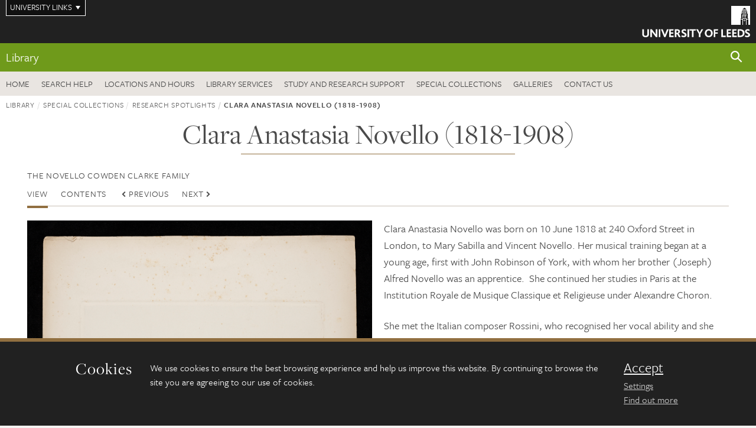

--- FILE ---
content_type: text/html; charset=UTF-8
request_url: https://library.leeds.ac.uk/special-collections/view/3072/clara_anastasia_novello_1818-1908
body_size: 9456
content:
<!DOCTYPE html>
<!--[if IE 8]><html class="no-js lt-ie9" lang="en"><![endif]-->
<!--[if IE 9]><html class="no-js ie9" lang="en"><![endif]-->
<!--[if gt IE 8]><!--><html class="no-js" lang="en"><!--<![endif]-->
    <head>
              <!-- Google Tag Manager -->
      <script>(function(w,d,s,l,i){w[l]=w[l]||[];w[l].push({'gtm.start':
      new Date().getTime(),event:'gtm.js'});var f=d.getElementsByTagName(s)[0],
      j=d.createElement(s),dl=l!='dataLayer'?'&l='+l:'';j.async=true;j.src=
      'https://www.googletagmanager.com/gtm.js?id='+i+dl;f.parentNode.insertBefore(j,f);
    })(window,document,'script','dataLayer','GTM-WJPZM2T');</script>
      <!-- End Google Tag Manager -->
        <meta charset="utf-8">
    <meta http-equiv="X-UA-Compatible" content="IE=edge">
    <meta name="viewport" content="width=device-width, initial-scale=1">
    <meta name="generator" content="http://www.jadu.co.uk" />
        <meta name="robots" content="index,follow" />
        <meta name="revisit-after" content="2 days" />
    <meta name="author" content="Library" />
    <meta name="publisher" content="University of Leeds" />

        <link rel="canonical" href="https://library.leeds.ac.uk/special-collections/view/3072" />
    
    
    
    

    <title>  Clara Anastasia Novello (1818-1908)  | Special Collections | Library | University of Leeds
</title>

    <link rel="stylesheet" href="https://use.typekit.net/yos6uow.css">

    <!-- Include JS -->
    <script src="https://jaducdn.leeds.ac.uk/themes/default/assets/dist/modernizr-custom.js?version=1ca6be4553fdbec3ff48ea961ec12a9f"></script>

    <!-- Include Favicon -->
    <link rel="icon" type="image/x-icon" href="https://jaducdn.leeds.ac.uk/themes/default/assets/dist/img/favicon.ico" />

                  <link href="https://jaducdn.leeds.ac.uk/themes/default/assets/dist/theme-green-light/bootstrap.min.css" rel="stylesheet" type="text/css">
    <link href="https://jaducdn.leeds.ac.uk/themes/default/assets/dist/theme-green-light/toolkit.min.css" rel="stylesheet" type="text/css">
    <link href="https://jaducdn.leeds.ac.uk/themes/default/assets/dist/theme-default/cookies.min.css" rel="stylesheet" type="text/css">
    <link href="https://jaducdn.leeds.ac.uk/themes/default/assets/dist/theme-green-light/print.min.css" rel="stylesheet" type="text/css" media="print">
    <link href="https://jaducdn.leeds.ac.uk/themes/default/assets/dist/theme-green-light/library.min.css" rel="stylesheet" type="text/css">
    

    <!-- Chat -->
    <style> .tk-nav .tk-nav-list-cta > li > span > a { background: #212121; color: #fff; padding: 10px 20px; display: block; } </style>

    </head>
    <body>
                  <!-- Google Tag Manager (noscript) -->
          <noscript><iframe src="https://www.googletagmanager.com/ns.html?id=GTM-WJPZM2T" height="0" width="0" style="display:none;visibility:hidden"></iframe></noscript>
          <!-- End Google Tag Manager (noscript) -->
        
        <!-- /$SITE-CONTAINER-->
        <div class="site-container-md">
            <a id="skip-main" href="#main">Skip to main content</a>
                        <div class="quicklinks-outer">

    <div class="masthead-links">
        <button class="masthead-link masthead-link-quicklinks js-quicklinks-toggle" data-toggle="collapse" data-target="#quicklinks" aria-label="Open University quicklinks menu">University links</button>
    </div>   

    <nav id="quicklinks" class="quicklinks collapse" role="navigation">         
        <div class="wrapper-relative">
            <div class="quicklinks-inner">                    
                <div class="tk-row">
                    <div class="col-sm-6 col-md-3">
                                                                                                        <ul class="quicklinks-list">
                                <li class="title">For staff</li>
                                                                    <li><a href="https://www.leeds.ac.uk/forstaff/">For Staff</a></li>
                                                                    <li><a href="https://forstaff.leeds.ac.uk/forstaff/homepage/375/services">Services A-Z</a></li>
                                                                    <li><a href="https://ses.leeds.ac.uk/">Student Education Service</a></li>
                                                            </ul>
                                                                                                                                        <ul class="quicklinks-list">
                                <li class="title">For students</li>
                                                                    <li><a href="https://minerva.leeds.ac.uk/">Minerva</a></li>
                                                                    <li><a href="https://it.leeds.ac.uk/mobileapps">Mobile app</a></li>
                                                                    <li><a href="https://students.leeds.ac.uk/">Students</a></li>
                                                            </ul>
                                                                                        </div><div class="col-sm-6 col-md-3">
                                                                                                            <ul class="quicklinks-list">
                                <li class="title">Faculties</li>
                                                                    <li><a href="https://ahc.leeds.ac.uk/">Faculty of Arts, Humanities and Cultures</a></li>
                                                                    <li><a href="https://biologicalsciences.leeds.ac.uk/">Faculty of Biological Sciences</a></li>
                                                                    <li><a href="https://business.leeds.ac.uk/">Faculty of Business</a></li>
                                                                    <li><a href="https://eps.leeds.ac.uk">Faculty of Engineering and Physical Sciences</a></li>
                                                                    <li><a href="https://environment.leeds.ac.uk/">Faculty of Environment</a></li>
                                                                    <li><a href="https://medicinehealth.leeds.ac.uk/">Faculty of Medicine and Health</a></li>
                                                                    <li><a href="https://essl.leeds.ac.uk/">Faculty of Social Sciences</a></li>
                                                                    <li><a href="https://www.llc.leeds.ac.uk/">Lifelong Learning Centre</a></li>
                                                            </ul>
                                                                                        </div><div class="col-sm-6 col-md-3">
                                                                                                            <ul class="quicklinks-list">
                                <li class="title">Other</li>
                                                                    <li><a href="https://www.leeds.ac.uk/staffaz">Staff A-Z</a></li>
                                                                    <li><a href="https://www.leeds.ac.uk/campusmap">Campus map</a></li>
                                                                    <li><a href="https://www.leeds.ac.uk/university-jobs">Jobs</a></li>
                                                                    <li><a href="https://www.alumni.leeds.ac.uk/">Alumni</a></li>
                                                                    <li><a href="https://www.leeds.ac.uk/contact">Contacts</a></li>
                                                                    <li><a href="https://library.leeds.ac.uk/">Library</a></li>
                                                                    <li><a href="https://it.leeds.ac.uk/">IT</a></li>
                                                                    <li><a href="https://mymedia.leeds.ac.uk/">VideoLeeds</a></li>
                                                                    <li><a href="https://www.luu.org.uk/">Leeds University Union</a></li>
                                                            </ul>
                                                                                        </div><div class="col-sm-6 col-md-3">
                                                                                                            <ul class="quicklinks-list">
                                <li class="title">Follow us</li>
                                                                    <li><a href="https://www.facebook.com/universityofleeds">Facebook</a></li>
                                                                    <li><a href="https://bsky.app/profile/universityofleeds.bsky.social">Bluesky</a></li>
                                                                    <li><a href="https://www.youtube.com/universityofleeds">YouTube</a></li>
                                                                    <li><a href="https://www.linkedin.com/edu/university-of-leeds-12706">LinkedIn</a></li>
                                                                    <li><a href="https://instagram.com/universityofleeds/">Instagram</a></li>
                                                                    <li><a href="https://itunes.apple.com/gb/institution/university-of-leeds/id610001825">ITunes U</a></li>
                                                            </ul>
                                                                                        </div><div class="col-sm-6 col-md-3">
                                                                        </div>      
                </div>
            </div>
            <div class="quicklinks-close">
                <button class="icon-font btn-icon js-quicklinks-close" data-toggle="collapse" data-target="#quicklinks">
                    <span class="tk-icon-close" aria-hidden="true"></span>                            
                    <span class="icon-font-text">Close quicklinks</span>
                </button>
            </div>
        </div>
    </nav>

</div>
            <!-- $MASTHEAD-->
<header id="masthead" class="masthead" role="banner">

    <div class="navicon">
        <button class="btn-icon" data-state="body-state" data-class="state-navicon-active">Menu</button>
    </div>

    <div class="logo">
                <a class="logo-full" title="University of Leeds homepage" href="//www.leeds.ac.uk/">
            <img class="js-png-svg-uri" data-uri="https://jaducdn.leeds.ac.uk/themes/default/assets/dist/img/uol-logo.svg" src="https://jaducdn.leeds.ac.uk/themes/default/assets/dist/img/uol-logo.png" alt="University of Leeds logo">
        </a>

        <a class="logo-mark" title="University of Leeds homepage" href="//www.leeds.ac.uk/">
            <img class="js-png-svg-uri" data-uri="https://jaducdn.leeds.ac.uk/themes/default/assets/dist/img/uol-logo-mark.svg" src="https://jaducdn.leeds.ac.uk/themes/default/assets/dist/img/uol-logo-mark.png" alt="University of Leeds logo">
        </a>
    </div>

</header>
<!-- /$MASTHEAD-->
            <!-- $SITESEARCH-->
<div id="sitesearch" class="site-search collapse">
    <div class="wrapper-pd-xxs">
        <form class="site-search-inner" action="https://library.leeds.ac.uk/search" role="search">
            <input id="cid" name="cid" type="hidden" value="1503">
            <label class="sr-only" for="searchInput">Search</label>
            <input id="searchInput" class="site-search-input" type="search" name="query" placeholder="Search" autocomplete="off">

            <label class="sr-only" for="searchOption">Destination</label>
            <select id="searchOption" class="site-search-select js-action-toggle" name="searchOption">
                <option value="Library" selected data-action="https://library.leeds.ac.uk/search">Library site</option>
                                <option value="extresources" data-action="https://library.leeds.ac.uk/search">Search the Library's print and online resources</option>
                                <option value="searchAll" data-action="https://library.leeds.ac.uk/search">All leeds.ac.uk sites</option>
            </select>

            <input class="site-search-submit btn btn-primary" type="submit" value="Search">
        </form>
    </div>
</div>
<!-- /$SITESEARCH-->
            <div id="quicksearch" class="wrapper-lg wrapper-pd wrapper-relative">
    <div class="quick-search">

    </div>
</div>            <!-- $LOCALHEADER-->
<div class="local-header">
    <div class="wrapper-pd-xs">
        <div class="local-header-inner">
            <div class="local-header-title" role="navigation" aria-label="Home page link">
                                  <a href="//library.leeds.ac.uk">Library</a>
                            </div>
            <div class="local-header-search">
                <button class="icon-font sm-toggle-search btn-icon js-site-search-toggle" data-toggle="collapse" data-target="#sitesearch" role="button" aria-label="Open site search">
                    <span class="site-search-btn" aria-hidden="true"></span>
                    <span class="icon-font-text">Search</span>
                </button>
            </div>
        </div>
    </div>
</div>
<!-- /$LOCALHEADER-->
            <nav id="tk-nav-library-desktop" class="tk-nav tk-nav-priority" role="navigation">
    <div class="wrapper-relative">
        <div class="tk-nav-header">
            <button class="btn-icon" data-state="body-state" data-class="state-navicon-active">Close</button>
        </div>
        <div class="tk-nav-inner">
            <ul class="tk-nav-list tk-nav-list-primary">
                                    <li><a href="//library.leeds.ac.uk">Home</a></li>
                                                                <li><a href="//library.leeds.ac.uk/info/1100/search_resources">Search help</a></li>
                                <li><a href="//library.leeds.ac.uk/locations">Locations and hours</a></li>
                                <li><a href="//library.leeds.ac.uk/info/1200/library_services">Library services</a></li>
                                <li><a href="//library.leeds.ac.uk/info/1400/study_and_research_support">Study and research support</a></li>
                                <li><a href="//library.leeds.ac.uk/info/1500/special_collections">Special Collections</a></li>
                                <li><a href="//library.leeds.ac.uk/info/1900/galleries">Galleries</a></li>
                                <li><a href="//library.leeds.ac.uk/info/1800/contact_us/161/contact_the_library">Contact us</a></li>
                            </ul>
                                      <ul class="tk-nav-list tk-nav-list-cta"><li><span class="needs-js"></span></li></ul>
                    </div>
    </div>
</nav>
    		<main id="main" class="main">
    			<div>
                				<div class="column-container column-container-fw">
    
  <div class="column-container-primary">
      <div class="wrapper-pd-xs">
    <div class="breadcrumb-responsive">
        <ol class="breadcrumb">
                                                                      <li><a href="//library.leeds.ac.uk">Library</a></li>
                                                                                                          <li><a href="//library.leeds.ac.uk/info/1500/special-collections">Special Collections</a></li>
                                                                                                          <li><a href="//library.leeds.ac.uk/info/1503/research-spotlights">Research spotlights</a></li>
                                                                              <li class="active">Clara Anastasia Novello (1818-1908)</li>
                                    </ol>
    </div>
</div>
      		<header class="wrapper-md wrapper-pd-md">
			<h1 class="heading-underline">Clara Anastasia Novello (1818-1908)</h1>
		</header>
    <script src="https://unpkg.com/mirador@3.0.0/dist/mirador.min.js"></script>
	<div class="wrapper-pd-md">
		<div class="tk-tabs p-t-0">
		    <div class="tk-tabs-header">
				<a href="/special-collections/view/3105">The Novello Cowden Clarke Family</a><br />
		        <ul class="nav nav-tabs tk-nav-tabs">
		            <li class="active"><a href="#tab-view" data-toggle="tab">View</a></li>
		            <li><a href="#tab-contents" data-toggle="tab">Contents</a></li>
		            			        	<li><a href="/special-collections/view/3071"><span class="tk-icon tk-icon-chevron-left"></span>Previous</a></li>
			        		       					        	<li><a href="/special-collections/view/3073">Next<span class="tk-icon tk-icon-chevron-right "></span></a></li>
			        		        </ul>
		    </div>
		    <div class="tab-content">
		        <div class="tab-pane" id="tab-contents">			<div class="flag">
								<div class="flag-img flag-img-1-4 text-center" style="min-width: 90px; width:10%">
											<div class="rs-img rs-img-2-1" style="background-image: url('https://explore.library.leeds.ac.uk/multimedia/62455/Novello_oil%20sketch_001.600x300.jpg');">
							<a href="/special-collections/view/3105" title="The Novello Cowden Clarke Family"><img src="https://explore.library.leeds.ac.uk/multimedia/62455/Novello_oil%20sketch_001.600x300.jpg" alt="BC MS NCC/9/2/43 Edward Petre Novello self portrait studies" /></a>
						</div>
				</div>
				<div class="flag-body">
										<h4 class="heading-link"><a href="/special-collections/view/3105" title="The Novello Cowden Clarke Family">The Novello Cowden Clarke Family</a></h4>						<div class="excerpt">
							Biographies of members of the Novello, Cowden Clarke and Gigliucci families; an extraordinary Anglo-Italian family of artists, musicians, writers, publishers and actors of the long nineteenth century.
						</div>
						<a href="/special-collections/view/3105" title="The Novello Cowden Clarke Family" class="more">More</a>
				</div>
			</div>			<div class="flag">
								<div class="flag-img flag-img-1-4 text-center" style="min-width: 90px; width:10%">
											<div class="rs-img rs-img-2-1" style="background-image: url('https://explore.library.leeds.ac.uk/multimedia/72523/730082_001.600x300.jpg');">
							<a href="/special-collections/view/3061" title="Giuseppe &#039;Joseph&#039; Novello (1744-1808)"><img src="https://explore.library.leeds.ac.uk/multimedia/72523/730082_001.600x300.jpg" alt="BC MS NCC/1/3/1 Portrait of Giuseppe 'Joseph' Novello" /></a>
						</div>
				</div>
				<div class="flag-body">
										<h4 class="heading-link"><a href="/special-collections/view/3061" title="Giuseppe &#039;Joseph&#039; Novello (1744-1808)">Giuseppe &#039;Joseph&#039; Novello (1744-1808)</a></h4>						<div class="excerpt">
							Giuseppe ‘Joseph’ Novello was an Italian confectioner and pastry cook who moved to London in 1771.
						</div>
						<a href="/special-collections/view/3061" title="Giuseppe &#039;Joseph&#039; Novello (1744-1808)" class="more">More</a>
				</div>
			</div>			<div class="flag">
								<div class="flag-img flag-img-1-4 text-center" style="min-width: 90px; width:10%">
											<div class="rs-img rs-img-2-1" style="background-image: url('https://explore.library.leeds.ac.uk/multimedia/72789/745343_001.600x300.jpg');">
							<a href="/special-collections/view/3062" title="Vincent Novello (1781-1861)"><img src="https://explore.library.leeds.ac.uk/multimedia/72789/745343_001.600x300.jpg" alt="BC MS NCC/9/4/1 Proof engraving of Vincent Novello" /></a>
						</div>
				</div>
				<div class="flag-body">
										<h4 class="heading-link"><a href="/special-collections/view/3062" title="Vincent Novello (1781-1861)">Vincent Novello (1781-1861)</a></h4>						<div class="excerpt">
							Vincent Novello was a musician, composer and music publisher.
						</div>
						<a href="/special-collections/view/3062" title="Vincent Novello (1781-1861)" class="more">More</a>
				</div>
			</div>			<div class="flag">
								<div class="flag-img flag-img-1-4 text-center" style="min-width: 90px; width:10%">
											<div class="rs-img rs-img-2-1" style="background-image: url('https://explore.library.leeds.ac.uk/multimedia/7234/LEEUAT050_001.thumb.jpg');">
							<a href="/special-collections/view/3065" title="Charles Cowden Clarke (1787-1877)"><img src="https://explore.library.leeds.ac.uk/multimedia/7234/LEEUAT050_001.thumb.jpg" alt="LEEUAT050 Ritratto del Sig 'Cowden Clarke' (Portrait of Charles Cowden Clarke)" /></a>
						</div>
				</div>
				<div class="flag-body">
										<h4 class="heading-link"><a href="/special-collections/view/3065" title="Charles Cowden Clarke (1787-1877)">Charles Cowden Clarke (1787-1877)</a></h4>						<div class="excerpt">
							Charles Cowden Clarke was an writer, lecturer and Shakespeare scholar alongside his wife, Mary Victoria Cowden Clarke (née Novello).
						</div>
						<a href="/special-collections/view/3065" title="Charles Cowden Clarke (1787-1877)" class="more">More</a>
				</div>
			</div>			<div class="flag">
								<div class="flag-img flag-img-1-4 text-center" style="min-width: 90px; width:10%">
											<div class="rs-img rs-img-2-1" style="background-image: url('https://explore.library.leeds.ac.uk/multimedia/72526/731016_001.600x300.jpg');">
							<a href="/special-collections/view/3063" title="Mary Sabilla Novello (n&eacute;e Hehl) (1789-1854)"><img src="https://explore.library.leeds.ac.uk/multimedia/72526/731016_001.600x300.jpg" alt="BC MS NCC/3/5/2 Watercolour portrait of Mary Sabilla Novello" /></a>
						</div>
				</div>
				<div class="flag-body">
										<h4 class="heading-link"><a href="/special-collections/view/3063" title="Mary Sabilla Novello (n&eacute;e Hehl) (1789-1854)">Mary Sabilla Novello (n&eacute;e Hehl) (1789-1854)</a></h4>						<div class="excerpt">
							Mary Sabilla Novello (née Hehl) was married to Vincent Novello and supported their education and careers of their children. She wrote an important diary of their travels across Europe in the summer of 1829.
						</div>
						<a href="/special-collections/view/3063" title="Mary Sabilla Novello (n&eacute;e Hehl) (1789-1854)" class="more">More</a>
				</div>
			</div>			<div class="flag">
								<div class="flag-img flag-img-1-4 text-center" style="min-width: 90px; width:10%">
											<div class="rs-img rs-img-2-1" style="background-image: url('https://explore.library.leeds.ac.uk/multimedia/72792/750049_001.600x300.jpg');">
							<a href="/special-collections/view/3066" title="Thomas James Serle (1798-1889)"><img src="https://explore.library.leeds.ac.uk/multimedia/72792/750049_001.600x300.jpg" alt="BC MS NCC/19/11/43 Carte de visite of Thomas James Serle" /></a>
						</div>
				</div>
				<div class="flag-body">
										<h4 class="heading-link"><a href="/special-collections/view/3066" title="Thomas James Serle (1798-1889)">Thomas James Serle (1798-1889)</a></h4>						<div class="excerpt">
							Thomas James Serle was an actor, dramatist and journalist, who married Cecilia Novello.
						</div>
						<a href="/special-collections/view/3066" title="Thomas James Serle (1798-1889)" class="more">More</a>
				</div>
			</div>			<div class="flag">
								<div class="flag-img flag-img-1-4 text-center" style="min-width: 90px; width:10%">
											<div class="rs-img rs-img-2-1" style="background-image: url('https://explore.library.leeds.ac.uk/multimedia/72528/731113_001.600x300.jpg');">
							<a href="/special-collections/view/3064" title="Mary Victoria Cowden Clarke (n&eacute;e Novello) (1809-98)"><img src="https://explore.library.leeds.ac.uk/multimedia/72528/731113_001.600x300.jpg" alt="BC MS NCC/4/8/3 Engraved portrait of Mary Cowden Clarke" /></a>
						</div>
				</div>
				<div class="flag-body">
										<h4 class="heading-link"><a href="/special-collections/view/3064" title="Mary Victoria Cowden Clarke (n&eacute;e Novello) (1809-98)">Mary Victoria Cowden Clarke (n&eacute;e Novello) (1809-98)</a></h4>						<div class="excerpt">
							Mary Victora Cowden Clarke (née Novello) was a writer and Shakespeare scholar alongside her husband, Charles Cowden Clarke.
						</div>
						<a href="/special-collections/view/3064" title="Mary Victoria Cowden Clarke (n&eacute;e Novello) (1809-98)" class="more">More</a>
				</div>
			</div>			<div class="flag">
								<div class="flag-img flag-img-1-4 text-center" style="min-width: 90px; width:10%">
											<div class="rs-img rs-img-2-1" style="background-image: url('https://explore.library.leeds.ac.uk/multimedia/72530/731484_001.600x300.jpg');">
							<a href="/special-collections/view/3067" title="(Joseph) Alfred Novello (1810-96)"><img src="https://explore.library.leeds.ac.uk/multimedia/72530/731484_001.600x300.jpg" alt="BC MS NCC/7/8/2 Carte de visite of (Joseph) Alfred Novello" /></a>
						</div>
				</div>
				<div class="flag-body">
										<h4 class="heading-link"><a href="/special-collections/view/3067" title="(Joseph) Alfred Novello (1810-96)">(Joseph) Alfred Novello (1810-96)</a></h4>						<div class="excerpt">
							(Joseph) Alfred Novello was a music publisher and first son of Vincent Novello and Mary Sabilla Novello.
						</div>
						<a href="/special-collections/view/3067" title="(Joseph) Alfred Novello (1810-96)" class="more">More</a>
				</div>
			</div>			<div class="flag">
								<div class="flag-img flag-img-1-4 text-center" style="min-width: 90px; width:10%">
											<div class="rs-img rs-img-2-1" style="background-image: url('https://explore.library.leeds.ac.uk/multimedia/72753/732427_001.600x300.jpg');">
							<a href="/special-collections/view/3068" title="Cecilia Serle (n&eacute;e Novello) (1812-90)"><img src="https://explore.library.leeds.ac.uk/multimedia/72753/732427_001.600x300.jpg" alt="BC MS NCC/9/7/7 Miniature portrait of Cecilia Serle (née Novello)" /></a>
						</div>
				</div>
				<div class="flag-body">
										<h4 class="heading-link"><a href="/special-collections/view/3068" title="Cecilia Serle (n&eacute;e Novello) (1812-90)">Cecilia Serle (n&eacute;e Novello) (1812-90)</a></h4>						<div class="excerpt">
							Cecilia Serle (née Novello) was the second daughter of Vincent Novello and Mary Sabilla Novello.
						</div>
						<a href="/special-collections/view/3068" title="Cecilia Serle (n&eacute;e Novello) (1812-90)" class="more">More</a>
				</div>
			</div>			<div class="flag">
								<div class="flag-img flag-img-1-4 text-center" style="min-width: 90px; width:10%">
											<div class="rs-img rs-img-2-1" style="background-image: url('https://explore.library.leeds.ac.uk/multimedia/72791/749902_001.600x300.jpg');">
							<a href="/special-collections/view/3069" title="Edward Petre Novello (1813-36)"><img src="https://explore.library.leeds.ac.uk/multimedia/72791/749902_001.600x300.jpg" alt="BC MS NCC/9/1/55 Watercolour sketch of a self-portrait by Edward Petre Novello" /></a>
						</div>
				</div>
				<div class="flag-body">
										<h4 class="heading-link"><a href="/special-collections/view/3069" title="Edward Petre Novello (1813-36)">Edward Petre Novello (1813-36)</a></h4>						<div class="excerpt">
							Edward Petre Novello was an artist and the second son of Vincent Novello and Mary Sabilla Novello.
						</div>
						<a href="/special-collections/view/3069" title="Edward Petre Novello (1813-36)" class="more">More</a>
				</div>
			</div>			<div class="flag">
								<div class="flag-img flag-img-1-4 text-center" style="min-width: 90px; width:10%">
											<div class="rs-img rs-img-2-1" style="background-image: url('https://explore.library.leeds.ac.uk/multimedia/72786/732577_001.600x300.jpg');">
							<a href="/special-collections/view/3070" title="Emma Aloysia Novello (1814-1902)"><img src="https://explore.library.leeds.ac.uk/multimedia/72786/732577_001.600x300.jpg" alt="BC MS NCC/10/4/1 untitled oil sketch [portrait of Emma Aloysia Novello by Henry Sass]" /></a>
						</div>
				</div>
				<div class="flag-body">
										<h4 class="heading-link"><a href="/special-collections/view/3070" title="Emma Aloysia Novello (1814-1902)">Emma Aloysia Novello (1814-1902)</a></h4>						<div class="excerpt">
							Emma Aloysia Novello was an artist and third daughter of Vincent Novello and Mary Sabilla Novello.
						</div>
						<a href="/special-collections/view/3070" title="Emma Aloysia Novello (1814-1902)" class="more">More</a>
				</div>
			</div>			<div class="flag">
								<div class="flag-img flag-img-1-4 text-center" style="min-width: 90px; width:10%">
											<div class="rs-img rs-img-2-1" style="background-image: url('https://explore.library.leeds.ac.uk/multimedia/72740/731756_001.600x300.jpg');">
							<a href="/special-collections/view/3071" title="Giovanni Battista Gigliucci (1815-93)"><img src="https://explore.library.leeds.ac.uk/multimedia/72740/731756_001.600x300.jpg" alt="BC MS NCC/11/2/1 Photograph of Giovanni Battista Gigliucci and Clara Anastasia Gigliucci (née Novello)" /></a>
						</div>
				</div>
				<div class="flag-body">
										<h4 class="heading-link"><a href="/special-collections/view/3071" title="Giovanni Battista Gigliucci (1815-93)">Giovanni Battista Gigliucci (1815-93)</a></h4>						<div class="excerpt">
							Conte Giovanni Battista Gigliucci was an Italian politician born to an aristocratic family in Fermo.
						</div>
						<a href="/special-collections/view/3071" title="Giovanni Battista Gigliucci (1815-93)" class="more">More</a>
				</div>
			</div>			<div class="flag">
								<div class="flag-img flag-img-1-4 text-center" style="min-width: 90px; width:10%">
											<div class="rs-img rs-img-2-1" style="background-image: url('https://explore.library.leeds.ac.uk/multimedia/72750/731936_001.600x300.jpg');">
							<a href="/special-collections/view/3072" title="Clara Anastasia Novello (1818-1908)"><img src="https://explore.library.leeds.ac.uk/multimedia/72750/731936_001.600x300.jpg" alt="BC MS NCC/12/7/2 Proof print of Clara Anastasia Novello engraved by William Humphreys" /></a>
						</div>
				</div>
				<div class="flag-body">
										<h4 class="heading-link"><a href="/special-collections/view/3072" title="Clara Anastasia Novello (1818-1908)">Clara Anastasia Novello (1818-1908)</a></h4>						<div class="excerpt">
							Clara Anastasia Novello was an internationally-recognised soprano and the fourth daughter of Vincent Novello and Mary Sabilla Novello.
						</div>
						<a href="/special-collections/view/3072" title="Clara Anastasia Novello (1818-1908)" class="more">More</a>
				</div>
			</div>			<div class="flag">
								<div class="flag-img flag-img-1-4 text-center" style="min-width: 90px; width:10%">
											<div class="rs-img rs-img-2-1" style="background-image: url('https://explore.library.leeds.ac.uk/multimedia/72751/732241_001.600x300.jpg');">
							<a href="/special-collections/view/3073" title="(Mary) Sabilla Novello (1821-1904)"><img src="https://explore.library.leeds.ac.uk/multimedia/72751/732241_001.600x300.jpg" alt="BC MS NCC/13/9/15 Pencil and watercolour portrait of (Mary) Sabilla Novello" /></a>
						</div>
				</div>
				<div class="flag-body">
										<h4 class="heading-link"><a href="/special-collections/view/3073" title="(Mary) Sabilla Novello (1821-1904)">(Mary) Sabilla Novello (1821-1904)</a></h4>						<div class="excerpt">
							Mary Sabilla Novello, known as Sabilla to distinguish her from her mother, was the youngest surviving daughter of Vincent Novello and Mary Sabilla Novello.
						</div>
						<a href="/special-collections/view/3073" title="(Mary) Sabilla Novello (1821-1904)" class="more">More</a>
				</div>
			</div>			<div class="flag">
								<div class="flag-img flag-img-1-4 text-center" style="min-width: 90px; width:10%">
											<div class="rs-img rs-img-2-1" style="background-image: url('https://explore.library.leeds.ac.uk/multimedia/72742/731761_001.600x300.jpg');">
							<a href="/special-collections/view/3076" title="Giovanni Gigliucci (1844-1906)"><img src="https://explore.library.leeds.ac.uk/multimedia/72742/731761_001.600x300.jpg" alt="BC MS NCC/15/2/1 Photographic reproduction of a portrait of Giovanni Gigliucci" /></a>
						</div>
				</div>
				<div class="flag-body">
										<h4 class="heading-link"><a href="/special-collections/view/3076" title="Giovanni Gigliucci (1844-1906)">Giovanni Gigliucci (1844-1906)</a></h4>						<div class="excerpt">
							Conte Giovanni Gigliucci was the first son of Clara Anastasia Gigliucci (née Novello) and Giovanni Battista Gigliucci.
						</div>
						<a href="/special-collections/view/3076" title="Giovanni Gigliucci (1844-1906)" class="more">More</a>
				</div>
			</div>			<div class="flag">
								<div class="flag-img flag-img-1-4 text-center" style="min-width: 90px; width:10%">
											<div class="rs-img rs-img-2-1" style="background-image: url('https://explore.library.leeds.ac.uk/multimedia/72744/731764_001.600x300.jpg');">
							<a href="/special-collections/view/3077" title="Porzia Gigliucci (1845-1938)"><img src="https://explore.library.leeds.ac.uk/multimedia/72744/731764_001.600x300.jpg" alt="BC MS NCC/16/2/2 Carte de visite of Porzia Gigliucci as 'Thalia'" /></a>
						</div>
				</div>
				<div class="flag-body">
										<h4 class="heading-link"><a href="/special-collections/view/3077" title="Porzia Gigliucci (1845-1938)">Porzia Gigliucci (1845-1938)</a></h4>						<div class="excerpt">
							Contessa Porzia Gigliucci was born in 1845, the eldest daughter and second child of Clara Anastasia Gigliucci (née Novello) and Giovanni Battista Gigliucci.
						</div>
						<a href="/special-collections/view/3077" title="Porzia Gigliucci (1845-1938)" class="more">More</a>
				</div>
			</div>			<div class="flag">
				
				<div class="flag-body">
										<h4 class="heading-link"><a href="/special-collections/view/3074" title="Emma Clara Serle (1846-77)">Emma Clara Serle (1846-77)</a></h4>						<div class="excerpt">
							Emma Clara Serle was the eldest surviving daughter of Cecilia Serle (née Novello) and Thomas James Serle.
						</div>
						<a href="/special-collections/view/3074" title="Emma Clara Serle (1846-77)" class="more">More</a>
				</div>
			</div>			<div class="flag">
								<div class="flag-img flag-img-1-4 text-center" style="min-width: 90px; width:10%">
											<div class="rs-img rs-img-2-1" style="background-image: url('https://explore.library.leeds.ac.uk/multimedia/72748/731768_001.600x300.jpg');">
							<a href="/special-collections/view/3078" title="Mario Gigliucci (1847-1937)"><img src="https://explore.library.leeds.ac.uk/multimedia/72748/731768_001.600x300.jpg" alt="BC MS NCC/17/1/1 Photographic reproduction of a portrait of Mario Gigliucci" /></a>
						</div>
				</div>
				<div class="flag-body">
										<h4 class="heading-link"><a href="/special-collections/view/3078" title="Mario Gigliucci (1847-1937)">Mario Gigliucci (1847-1937)</a></h4>						<div class="excerpt">
							Conte Mario Gigliucci was the second son and third child of Clara Gigliucci (née Novello) and Giovanni Battista Gigliucci.
						</div>
						<a href="/special-collections/view/3078" title="Mario Gigliucci (1847-1937)" class="more">More</a>
				</div>
			</div>			<div class="flag">
								<div class="flag-img flag-img-1-4 text-center" style="min-width: 90px; width:10%">
											<div class="rs-img rs-img-2-1" style="background-image: url('https://explore.library.leeds.ac.uk/multimedia/72746/731764_003.600x300.jpg');">
							<a href="/special-collections/view/3079" title="Valeria Gigliucci (1849-1945)"><img src="https://explore.library.leeds.ac.uk/multimedia/72746/731764_003.600x300.jpg" alt="BC MS NCC/18/2/2 Carte de visite of Valeria Gigliucci as 'Mirth'" /></a>
						</div>
				</div>
				<div class="flag-body">
										<h4 class="heading-link"><a href="/special-collections/view/3079" title="Valeria Gigliucci (1849-1945)">Valeria Gigliucci (1849-1945)</a></h4>						<div class="excerpt">
							Contessa Valeria Gigliucci was born in 1849, the fourth and youngest child of Clara Anastasia Gigliucci (née Novello) and Giovanni Battista Gigliucci.
						</div>
						<a href="/special-collections/view/3079" title="Valeria Gigliucci (1849-1945)" class="more">More</a>
				</div>
			</div></div>
		        <div class="tab-pane fade active in" id="tab-view">
    <div class="tk-row">
	        <div class="col-md-6 p-b-sm"> <!--  cell 0 -->
				<img src="https://explore.library.leeds.ac.uk/multimedia/72750/731936_001.jpg" title="" alt="" />
			<noscript>
				<img src="https://explore.library.leeds.ac.uk/multimedia/72750/731936_001.jpg" title="" alt="" />
			</noscript>
			<p class="heading-related">Media credit University of Leeds</p>
			</div><!--  /cell 1 -->
	        <div class="col-md-6 p-b-sm"> <!--  cell 1 -->
<p>Clara Anastasia Novello was born on 10 June 1818 at 240 Oxford Street in London, to Mary Sabilla and Vincent Novello. Her musical training began at a young age, first with John Robinson of York, with whom her brother (Joseph) Alfred Novello was an apprentice.&nbsp; She continued her studies in Paris at the Institution Royale de Musique Classique et Religieuse under Alexandre Choron.</p><p>She met the Italian composer Rossini, who recognised her vocal ability and she continued to perform his work at his request. Clara returned to London in 1830 and began to sing in public regularly, first across Britain and then Europe. She sang for Mendelssohn when the Novellos hosted the composer above their shop on 9 July 1833 and this connection resulted in further performance opportunities. Around this time there was some public criticism that Clara was being promoted excessively by her parents and made to appear older than she was.</p><p>She studied opera in Milan in 1838 and began to perform in Italy. She met Conte Giovanni Battista Gigliucci in Fermo and they married on on 22 November 1843 in London. They settled in Italy and Clara retired from public performance to raise their four children: Giovanni (1844-1906), Porzia (1845-1938), Mario (1847-1937) and Valeria (1849-1945). The family left Fermo when their property was confiscated by the French after their Siege of Rome in 1849 and travelled around Europe until settling back in Italy following unification in 1861. During this time the family were supported by income from Clara’s performances. She retired for the final time in 1860. They lived between Fermo and Rome and she died in Rome on 12 March 1908.</p>			</div><!--  /cell 2 -->
	</div><!-- /tk-row -->
			</div> <!-- /tab-pane -->
		</div> <!-- /tab-content -->
    </div> <!--  /tk-tabs -->
</div> <!-- /wrapper -->
<div class="wrapper-pd-md">
					<div class="page-footer m-b-0" >
				    <ul>
				        <li class="prev"><a href="/special-collections/view/3071"><span class="heading">Previous</span><span class="sub-heading">Giovanni Battista Gigliucci (1815-93)</span></a>
</li>
				        <li class="next"><a href="/special-collections/view/3073"><span class="heading">Next</span><span class="sub-heading">(Mary) Sabilla Novello (1821-1904)</span></a>
</li>
					</ul>
				</div></div>
				<!-- XX-CLIENT-METADATA-START
				
title::Clara Anastasia Novello (1818-1908)
canonicalURL::/special-collections/view/3072
breadcrumbText::Clara Anastasia Novello (1818-1908)
breadcrumbURL::/special-collections/view/3105
				XX-CLIENT-METADATA-END -->
  </div>
</div>
    			</div>
    	    </main>
            
    		<footer class="site-footer" role="contentinfo">
    <div class="site-footer-upper">
        <div class="wrapper-pd">
            <div class="site-footer-upper-logos">
                                                                                                                                                                                                                                                                                                                                                                                                                    <a href="http://www.nationalarchives.gov.uk/archives-sector/archive-service-accreditation/"><img src="//library.leeds.ac.uk/images/resized/61x60-0-0-1-80-84x83_icon_accredited.jpg" alt="Accredited Archive Service award logo"></a>                                                                                                                                                                                                                                                                                                                                                                                                                    <a href="http://www.artscouncil.org.uk/what-we-do/supporting-museums/accreditation-scheme/"><img src="//library.leeds.ac.uk/images/resized/58x60-0-0-1-80-80x83_icon_accredmus.jpg" alt="Accredited Museum award logo"></a>                                                                                                                                                                                                                                                                                                                                                                                                                    <a href="http://www.customerserviceexcellence.uk.com/"><img src="//library.leeds.ac.uk/images/resized/39x60-0-0-1-80-54x83_icon_cse.jpg" alt="Customer Service Excellence award logo"></a>                                                                                                                                                                                                                                                                                                                                                                                                                    <a href="http://www.artscouncil.org.uk/what-we-do/supporting-museums/designation-scheme/"><img src="//library.leeds.ac.uk/images/resized/54x60-0-0-1-80-75x83_icon_designated.jpg" alt="Designated Outstanding Collection award logo"></a>                                                                                                                                                                                                                                                                                                                                                                                                                    <a href="https://www.visitengland.com/visitengland-quality-schemes"><img src="//library.leeds.ac.uk/images/resized/41x60-0-0-1-80-57x83_VisitEngland.jpg" alt="Visit England Quality Assured Visitor Attraction logo"></a>                            </div>
            <div class="footer-social">
                                    <h2 class="hide-accessible">Social media links</h2>
                                            <a href="https://www.instagram.com/leedsunilibraries/" title="Go to Instagram page"><span class="icon-font-text">Instagram</span><span class="tk-icon tk-icon-social-instagram"></span></a>
                                            <a href="https://bsky.app/profile/leedsunilibraries.bsky.social" title="Go to Bluesky page"><span class="icon-font-text">Bluesky</span><span class="tk-icon tk-icon-social-bluesky"></span></a>
                                            <a href="https://www.facebook.com/leedsuniversitylibrary" title="Go to Facebook page"><span class="icon-font-text">Facebook</span><span class="tk-icon tk-icon-social-facebook"></span></a>
                                            <a href="https://leedsunilibrary.wordpress.com/" title="Go to WordPress blog page"><span class="icon-font-text">WordPress blog</span><span class="tk-icon tk-icon-social-wordpress blog"></span></a>
                                                </div>
        </div>
    </div>

    
      <div class="site-footer-middle p-t-md p-b-md">
          <div class="wrapper-pd">
              <nav role="navigation">
                  <div class="tk-row">
                       <div class="col-sm-6 col-md-3">
                                                                                                                                                                              
                                                                                              <ul class="quicklinks-list">
                                    <li class="title">Essential links</li>
                                                                            <li><a href="https://library.leeds.ac.uk/locations">Opening hours</a></li>
                                                                            <li><a href="https://library.leeds.ac.uk/info/1402/referencing">Referencing help</a></li>
                                                                            <li><a href="//library.leeds.ac.uk/info/1200/library_services/198/study_space">Book a study space</a></li>
                                                                            <li><a href="https://leeds.alma.exlibrisgroup.com/leganto/nui/lists?scope=all_lists&fromSaml=true&auth=SAML">Reading lists</a></li>
                                                                            <li><a href="https://leeds.primo.exlibrisgroup.com/discovery/purchaseRequest?vid=44LEE_INST:VU1">Suggest a purchase</a></li>
                                                                            <li><a href="https://library.leeds.ac.uk/info/1210/library_record">Library account</a></li>
                                                                            <li><a href="https://leeds.primo.exlibrisgroup.com/discovery/account?vid=44LEE_INST:VU1&section=overview">Make a payment</a></li>
                                                                            <li><a href="https://library.leeds.ac.uk/info/1201/borrow_renew_return/19/what_can_i_borrow">Borrow, request, return</a></li>
                                                                    </ul>
                                                                                                    </div><div class="col-sm-6 col-md-3">
                                                                                                                                                                                                                  
                                                                                              <ul class="quicklinks-list">
                                    <li class="title">For taught students</li>
                                                                            <li><a href="https://library.leeds.ac.uk/info/1402/referencing">Referencing help</a></li>
                                                                            <li><a href="https://library.leeds.ac.uk/info/1401/academic_skills">Skills@Library</a></li>
                                                                            <li><a href="https://library.leeds.ac.uk/info/1407/workshops/144/taught_student_workshops_and_webinars">Workshops and webinars</a></li>
                                                                            <li><a href="https://library.leeds.ac.uk/info/14012/mathematics/52/algebra">Maths help</a></li>
                                                                            <li><a href="https://library.leeds.ac.uk/library/dissertation-examples">Dissertation examples</a></li>
                                                                            <li><a href="https://library.leeds.ac.uk/info/1408/one-to-one_support/162/help_in_person_for_taught_students">Make an appointment</a></li>
                                                                            <li><a href="https://campaignmonitor.leeds.ac.uk/h/y/755BC491F4EB1AFD">Libraries newsletter</a></li>
                                                                    </ul>
                                                                                                    </div><div class="col-sm-6 col-md-3">
                                                                                                                                                                                                                  
                                                                                              <ul class="quicklinks-list">
                                    <li class="title">For researchers</li>
                                                                            <li><a href="https://library.leeds.ac.uk/info/14061/open_access/8/open_access_explained">Open access</a></li>
                                                                            <li><a href="https://library.leeds.ac.uk/info/14062/research_data_management/61/research_data_management_explained">Research data management</a></li>
                                                                            <li><a href="https://library.leeds.ac.uk/info/1209/lucid_literature_searching_service/16/lucid_literature_searching_service">Literature searching service (Lucid)</a></li>
                                                                            <li><a href="https://library.leeds.ac.uk/info/1405/copyright/33/copyright_explained">Copyright</a></li>
                                                                            <li><a href="https://library.leeds.ac.uk/info/1406/researcher_support/163/increase_research_visibility">Increase research visibility</a></li>
                                                                            <li><a href="https://library.leeds.ac.uk/info/1407/workshops/126/staff_and_phd_workshops_and_events">Workshops and events</a></li>
                                                                    </ul>
                                                                                                    </div><div class="col-sm-6 col-md-3">
                                                                                                                                                                                                                  
                                                                                              <ul class="quicklinks-list">
                                    <li class="title">About</li>
                                                                            <li><a href="https://library.leeds.ac.uk/info/1600/about">About the Library</a></li>
                                                                            <li><a href="https://library.leeds.ac.uk/news">Library news</a></li>
                                                                            <li><a href="https://library.leeds.ac.uk/info/1600/about/149/meet_the_teams">Meet the teams</a></li>
                                                                            <li><a href="https://library.leeds.ac.uk/info/1606/library_regulations/133/library_regulations">Library regulations</a></li>
                                                                            <li><a href="https://library.leeds.ac.uk/info/1604/collection_development/137/managing_the_librarys_collections">Collection development</a></li>
                                                                            <li><a href="https://library.leeds.ac.uk/info/1605/strategy_and_policies/170/a-z_of_strategies_and_policies">Strategy and policies</a></li>
                                                                            <li><a href="https://library.leeds.ac.uk/info/1800/contact_us/161/contact_the_library">Contact us</a></li>
                                                                    </ul>
                                                                                                    </div><div class="col-sm-6 col-md-3">
                                                                                                                                                                                                                  
                                                                                                                                                                                  
                                                                              </div>
                  </div>
              </nav>
          </div>
      </div>

    <div class="site-footer-lower">
        <div class="wrapper-pd">
            <nav role="navigation">

                <ul class="nav">
                    <li>&copy; 2025 University of Leeds, Leeds, LS2 9JT</li>
                    <li><a href="//www.leeds.ac.uk/termsandconditions">Terms and conditions</a></li>
                    <li><a href="//www.leeds.ac.uk/accessibility">Accessibility</a></li>
                    <li><a href="//library.leeds.ac.uk/privacy">Privacy and cookies</a></li>
                    <li><a href="//www.leeds.ac.uk/foi">Freedom of information</a></li>
                </ul>
            </nav>
        </div>
    </div>
</footer>
    	</div>
        <!-- /$SITE-CONTAINER-->

        <script>var GALAXY_SHORTCUT = "/library";var PROTOCOL = "https://";var DOMAIN = "library.leeds.ac.uk";var SECURE_SERVER = "https://production2.leeds.ac.uk/library";var SECURE_JADU_PATH = "https://production2.leeds.ac.uk/library/jadu";var USE_TAXONOMY = "";var ASSIGN_ADMINISTRATOR_VIEW = "false";var TAXONOMY_NAME = "IPSV";var BESPOKE_CATEGORY_LIST_NAME = "GalaxiesCL";var is_IIS = "";var PHOTON_ENABLED = "";var EDITOR_IMAGE_PASTE = "1";var LOCAL_FE_DOMAIN = "library.leeds.ac.uk";var SECURE_BLOG_PATH = "";var DATE_INPUT_DAY_MONTH_ORDER = "";var LOCAL_DOMAINS = new Array();LOCAL_DOMAINS[0] = "production2.leeds.ac.uk/library";</script><script>
            var AJAX_NEWS_EVENTS = "/site/ajax/ajax-news-events.php";
            var AJAX_RES_OPPS = "/site/custom_scripts/research-opportunities-index.php";
            var SEARCH_RESULTS = "/site/custom_scripts/search-results.php";var LUL_CHAT_URL = "https://eu.libraryh3lp.com/js/libraryh3lp.js?891";</script>

        <script src="https://code.jquery.com/jquery-3.7.1.min.js"></script>
        <script src="https://jaducdn.leeds.ac.uk/themes/default/assets/dist/script.min.js"></script>
        <script src="https://jaducdn.leeds.ac.uk/themes/default/assets/dist/cookies.min.js"></script>
        <script src="https://jaducdn.leeds.ac.uk/themes/default/assets/dist/library.min.js"></script>

        <script src="https://explore.library.leeds.ac.uk/assets/js/library/library-additional.js?ver=5"></script>
        

                <script src="https://jaducdn.leeds.ac.uk/themes/default/assets/jadu/dev.js"></script>

        
        
        <script>
            // Trigger map listener
            if (typeof(LUL_MAPS_ACTIVE) !== 'undefined' && LUL_MAPS_ACTIVE) {
                google.maps.event.addDomListener( window, "load", initMap );
                setLibraryLocalValue('LUL_MAPS_ACTIVE',false);
            }

            if(typeof cookieConsent !== "undefined"){
                //Cookies compliance
                cookieConsent.init({
                    url: '//library.leeds.ac.uk/privacy/',
                    google: true
                });
            }
        </script>

    </body>
</html>


--- FILE ---
content_type: application/javascript
request_url: https://jaducdn.leeds.ac.uk/themes/default/assets/jadu/dev.js
body_size: 411
content:
// Used by the event submission form
// Character limiter
(function($){
    $.fn.extend({
        limit: function(limit,element) {

           var interval, f;
           var self = $(this);

           $(this).focus(function(){
               interval = window.setInterval(substring,100);
           });

           $(this).blur(function(){
               clearInterval(interval);
               substring();
           });

           substringFunction = "function substring(){ var val = $(self).val();var length = val.length;if(length > limit){$(self).val($(self).val().substring(0,limit));}";
           if(typeof element != 'undefined')
               substringFunction += "if($(element).html() != limit-length){$(element).html((limit-length<=0)?'0':limit-length);}"

           substringFunction += "}";
           eval(substringFunction);
           substring();
       }
    });
})(jQuery);

if ( $("#event_summary").length ) {
    $('#event_summary').limit('200','#charsLeftSummary');
}

if ( $("#title").length ) {
    $('#title').limit('80','#charsLeftTitle');
}

function toggleLoc(value) {
    if (value > 0) {
        $('#locwrap').hide();
    } else {
        $('#locwrap').show();
        $('#location').focus();
    }
}

function tinyToggle (value, valuecondition, showhide, focus) {
    if (value == valuecondition) {
        $(showhide).hide();
    } else {
        $(showhide).show();
        $(focus).focus();
    }
}

--- FILE ---
content_type: application/javascript
request_url: https://explore.library.leeds.ac.uk/assets/js/library/library-additional.js?ver=5
body_size: 603
content:
// Mirador

$(function() {
	if (typeof(ixifDivID) !== 'undefined' && ixifDivID) {
		myMiradorInstance = Mirador({
			'id': ixifDivID,
			'buildPath': ixifBuildPath,
			'data': [
			    {
			       'manifestUri': ixifManifestURI,
			       'location': ixifLocation
			    },
			],
			'layout': ixifLayout,
			'windowObjects': ixifWindowObjects,
			'annotationEndpoint': {
				name: ixifAnnotationEndpointName,
				module: ixifAnnotationEndpointStorage
			}
		});
	};
 });
 
 
// Library Chat widget

var libraryChat = (function () {
	if (window.location.pathname.indexOf('/locations') < 0 && typeof(LUL_CHAT_URL) !== 'undefined' && LUL_CHAT_URL) {
		$('ul.sidebar-contact li a').each(function() {
			var text = $(this).text();
			if (text == 'Chat now') {
			  $(this).parent().html('<span class="needs-js">Chat now</span>');
			}
		});
	
		var x = document.createElement('script');
		x.type = 'text/javascript';
		x.async = true;
		x.src = LUL_CHAT_URL;
		var y = document.getElementsByTagName('script')[0];
		y.parentNode.insertBefore(x, y);
	}
 }());


// More-less toggle for large character block 

var lulHideCharacters = function(opt) {
	if (typeof(opt) === 'undefined') { opt = {}; }
	opt.selector  = opt.selector || '.lul-hidechars';
	opt.maxchars  = opt.maxchars || 200;
	opt.tolerance = opt.tolerance || Math.round(opt.maxchars/20);

	var minimized_elements = $(opt.selector);
	minimized_elements.each(function(){	
		var t = $(this).text();		
		if (t.length > opt.maxchars + opt.tolerance) {
			$(this).html(
				t.slice(0,opt.maxchars)+'<span>... </span><a href="#" class="lul-more">More</a>'+
				'<span style="display:none;">'+ t.slice(opt.maxchars,t.length)+' <a href="#" class="lul-less">Less</a></span>'
			);
		}
	}); 
	
	$('a.lul-more', minimized_elements).click(function(event){
		event.preventDefault();
		$(this).hide().prev().hide();
		$(this).next().show();		
	});
	
	$('a.lul-less', minimized_elements).click(function(event){
		event.preventDefault();
		$(this).parent().hide().prev().show().prev().show();	
	});
}

// Temporary fix for Toolkit
if (window.location.pathname.indexOf('/locations') < 0 && typeof(LUL_CHAT_URL) !== 'undefined' && LUL_CHAT_URL) {
	setTimeout(function(){
		$('.tk-nav .tk-nav-list-cta > li > span > a').css('display','block');
	},2000);
}

